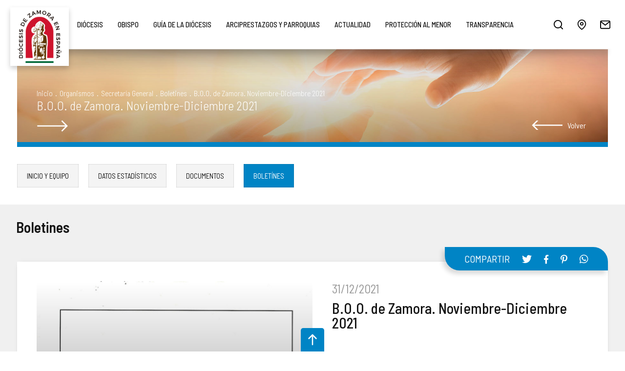

--- FILE ---
content_type: image/svg+xml
request_url: https://www.diocesisdezamora.es/img/web/down2.svg
body_size: 123
content:
<svg xmlns="http://www.w3.org/2000/svg" fill="none" height="24" stroke="#000" stroke-linecap="round" stroke-linejoin="round" stroke-width="2" width="24" style=""><rect id="backgroundrect" width="100%" height="100%" x="0" y="0" fill="none" stroke="none"/><g class="currentLayer" style=""><title>Layer 1</title><polyline points="6 9 12 15 18 9" id="svg_1" class="selected" fill="none" stroke="#ffffff" stroke-opacity="1"/></g></svg>

--- FILE ---
content_type: image/svg+xml
request_url: https://www.diocesisdezamora.es/img/web/ico-book-white.svg
body_size: 161
content:
<svg xmlns="http://www.w3.org/2000/svg" fill="none" height="24" stroke="currentColor" stroke-linecap="round" stroke-linejoin="round" stroke-width="2" width="24"><rect id="backgroundrect" width="100%" height="100%" x="0" y="0" fill="none" stroke="none"/><g class="currentLayer" style=""><title>Layer 1</title><path d="M4 19.5A2.5 2.5 0 0 1 6.5 17H20" id="svg_1" class="selected" stroke="#ffffff" stroke-opacity="1"/><path d="M6.5 2H20v20H6.5A2.5 2.5 0 0 1 4 19.5v-15A2.5 2.5 0 0 1 6.5 2z" id="svg_2" class="selected" stroke="#ffffff" stroke-opacity="1"/></g></svg>